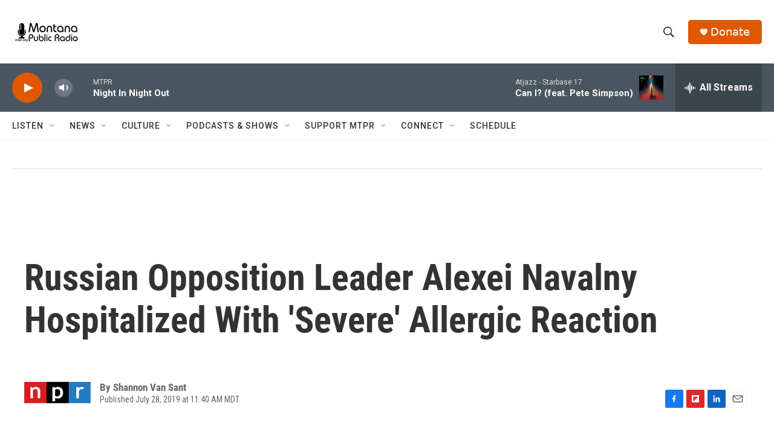

--- FILE ---
content_type: text/html; charset=utf-8
request_url: https://www.google.com/recaptcha/api2/aframe
body_size: 267
content:
<!DOCTYPE HTML><html><head><meta http-equiv="content-type" content="text/html; charset=UTF-8"></head><body><script nonce="BDf8e9pW9n5G0z9FgvDcRg">/** Anti-fraud and anti-abuse applications only. See google.com/recaptcha */ try{var clients={'sodar':'https://pagead2.googlesyndication.com/pagead/sodar?'};window.addEventListener("message",function(a){try{if(a.source===window.parent){var b=JSON.parse(a.data);var c=clients[b['id']];if(c){var d=document.createElement('img');d.src=c+b['params']+'&rc='+(localStorage.getItem("rc::a")?sessionStorage.getItem("rc::b"):"");window.document.body.appendChild(d);sessionStorage.setItem("rc::e",parseInt(sessionStorage.getItem("rc::e")||0)+1);localStorage.setItem("rc::h",'1769914128961');}}}catch(b){}});window.parent.postMessage("_grecaptcha_ready", "*");}catch(b){}</script></body></html>